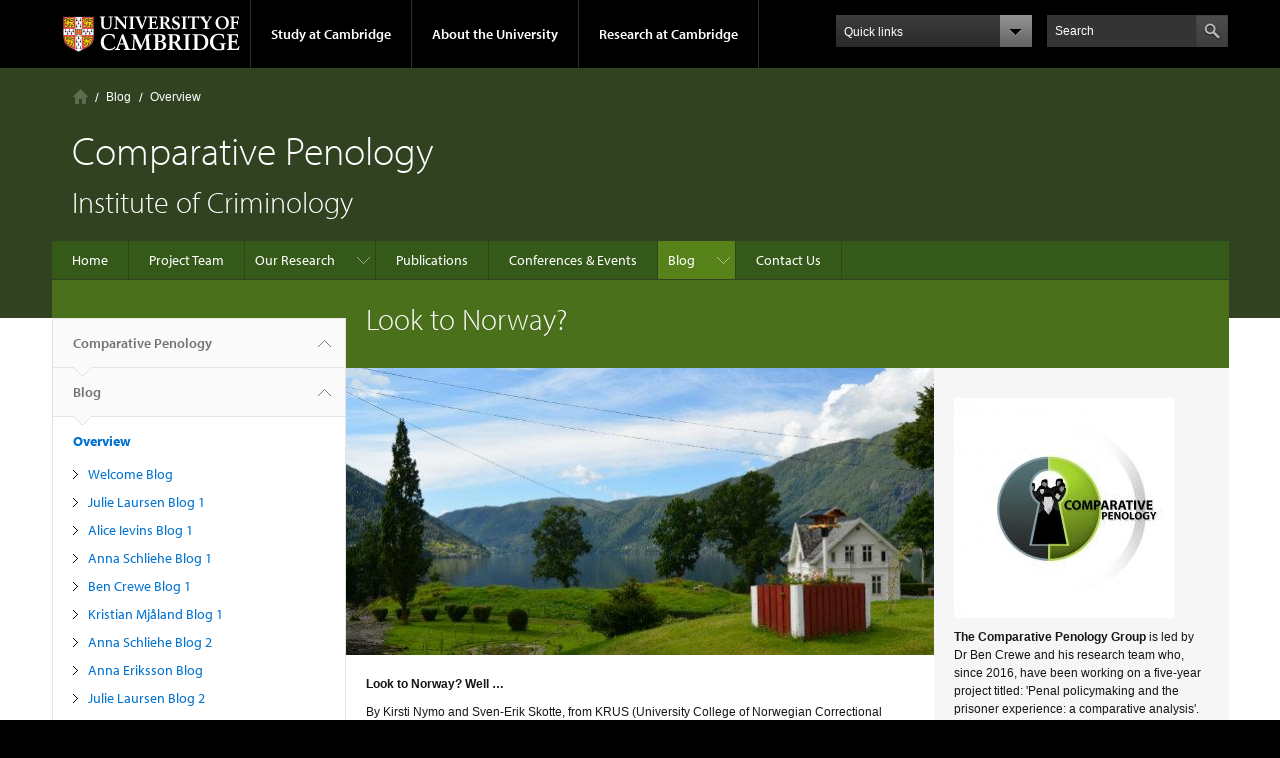

--- FILE ---
content_type: text/html; charset=utf-8
request_url: https://www.compen.crim.cam.ac.uk/Blog/blog-pages-full-versions/look-to-norway
body_size: 14681
content:
<!DOCTYPE html>

<html xmlns="http://www.w3.org/1999/xhtml" lang="en"
      dir="ltr" 
  xmlns:content="http://purl.org/rss/1.0/modules/content/"
  xmlns:dc="http://purl.org/dc/terms/"
  xmlns:foaf="http://xmlns.com/foaf/0.1/"
  xmlns:og="http://ogp.me/ns#"
  xmlns:rdfs="http://www.w3.org/2000/01/rdf-schema#"
  xmlns:sioc="http://rdfs.org/sioc/ns#"
  xmlns:sioct="http://rdfs.org/sioc/types#"
  xmlns:skos="http://www.w3.org/2004/02/skos/core#"
  xmlns:xsd="http://www.w3.org/2001/XMLSchema#" class="no-js">

<head>

  <meta http-equiv="Content-Type" content="text/html; charset=utf-8" />
<meta http-equiv="X-UA-Compatible" content="IE=edge" />
<link rel="shortcut icon" href="https://www.compen.crim.cam.ac.uk/profiles/cambridge/themes/cambridge_theme/favicon.ico" type="image/vnd.microsoft.icon" />
<link rel="apple-touch-icon" href="https://www.compen.crim.cam.ac.uk/profiles/cambridge/themes/cambridge_theme/apple-touch-icon.png" type="image/png" />
<meta name="description" content="Look to Norway? Well … By Kirsti Nymo and Sven-Erik Skotte, from KRUS (University College of Norwegian Correctional Services)   The Norwegian Correctional Service has been highly reputed for its well-equipped prisons and well-educated prison officers with good opportunities for rehabilitation work." />
<meta name="generator" content="Drupal 7 (https://www.drupal.org)" />
<link rel="canonical" href="https://www.compen.crim.cam.ac.uk/Blog/blog-pages-full-versions/look-to-norway" />
<link rel="shortlink" href="https://www.compen.crim.cam.ac.uk/node/94" />
<meta name="dcterms.title" content="Look to Norway?" />
<meta name="dcterms.creator" content="Administrator" />
<meta name="dcterms.description" content="Look to Norway? Well … By Kirsti Nymo and Sven-Erik Skotte, from KRUS (University College of Norwegian Correctional Services)   The Norwegian Correctional Service has been highly reputed for its well-equipped prisons and well-educated prison officers with good opportunities for rehabilitation work." />
<meta name="dcterms.date" content="2019-01-08T11:24+00:00" />
<meta name="dcterms.type" content="Text" />
<meta name="dcterms.format" content="text/html" />
<meta name="dcterms.identifier" content="https://www.compen.crim.cam.ac.uk/Blog/blog-pages-full-versions/look-to-norway" />

  <title>Look to Norway? | Comparative Penology</title>

  <meta name="viewport" content="width=device-width, initial-scale=1.0"/>

  <link type="text/css" rel="stylesheet" href="https://www.compen.crim.cam.ac.uk/sites/default/files/css/css_xE-rWrJf-fncB6ztZfd2huxqgxu4WO-qwma6Xer30m4.css" media="all" />
<link type="text/css" rel="stylesheet" href="https://www.compen.crim.cam.ac.uk/sites/default/files/css/css_P5X0XpKHTEtTapd1lwh0UBSv6-AmcLZIAlHEhsz7Niw.css" media="all" />
<link type="text/css" rel="stylesheet" href="https://www.compen.crim.cam.ac.uk/sites/default/files/css/css_pkzqE4MkAksqW3L1t6uBJ4k2F_Ln6YYitmVOLbsIsnI.css" media="all" />
<link type="text/css" rel="stylesheet" href="https://www.compen.crim.cam.ac.uk/sites/default/files/css/css_TZBLxdg3N2UduQtOE2dgRSFMCkFG-NWJk6_hB1tAgag.css" media="all" />
<link type="text/css" rel="stylesheet" href="https://www.compen.crim.cam.ac.uk/sites/default/files/css/css_UGxzaFPVv2ieGz623Uo54j1tE858_ybHYY_jzGPmoP0.css" media="all" />

  <script type="text/javascript" src="//use.typekit.com/hyb5bko.js"></script>
  <script type="text/javascript">try {
      Typekit.load();
    } catch (e) {
    }</script>
  <script type="text/javascript">document.documentElement.className += " js";</script>

</head>

<body class="html not-front not-logged-in no-sidebars page-node page-node- page-node-94 node-type-page campl-theme-4" >

<!--[if lt IE 7]>
<div class="lt-ie9 lt-ie8 lt-ie7">
<![endif]-->
<!--[if IE 7]>
<div class="lt-ie9 lt-ie8">
<![endif]-->
<!--[if IE 8]>
<div class="lt-ie9">
<![endif]-->

<a href="#page-content" class="campl-skipTo">skip to content</a>

<noscript aria-hidden="true"><iframe src="https://www.googletagmanager.com/ns.html?id=GTM-55Z5753D" height="0" width="0" style="display:none;visibility:hidden"></iframe></noscript>


<div class="campl-row campl-global-header">
  <div class="campl-wrap clearfix">
    <div class="campl-header-container campl-column8" id="global-header-controls">
      <a href="https://www.cam.ac.uk" class="campl-main-logo">
        <img alt="University of Cambridge" src="/profiles/cambridge/themes/cambridge_theme/images/interface/main-logo-small.png"/>
      </a>

      <ul class="campl-unstyled-list campl-horizontal-navigation campl-global-navigation clearfix">
        <li>
          <a href="#study-with-us">Study at Cambridge</a>
        </li>
        <li>
          <a href="#about-the-university">About the University</a>
        </li>
        <li>
          <a href="https://www.cam.ac.uk/research?ucam-ref=global-header" class="campl-no-drawer">Research at Cambridge</a>
        </li>
      </ul>
    </div>

    <div class="campl-column2">
      <div class="campl-quicklinks">
      </div>
    </div>

    <div class="campl-column2">

      <div class="campl-site-search" id="site-search-btn">

        <label for="header-search" class="hidden">Search site</label>

        <div class="campl-search-input">
          <form action="https://search.cam.ac.uk/web" method="get">
            <input id="header-search" type="text" title="Search" name="query" value="" placeholder="Search"/>

            
            <input type="image" alt="Search" class="campl-search-submit"
                   src="/profiles/cambridge/themes/cambridge_theme/images/interface/btn-search-header.png"/>
          </form>
        </div>
      </div>

    </div>
  </div>
</div>
<div class="campl-row campl-global-header campl-search-drawer">
  <div class="campl-wrap clearfix">
    <form class="campl-site-search-form" id="site-search-container" action="https://search.cam.ac.uk/web" method="get">
      <div class="campl-search-form-wrapper clearfix">
        <input type="text" class="text" title="Search" name="query" value="" placeholder="Search"/>

        
        <input type="image" alt="Search" class="campl-search-submit"
               src="/profiles/cambridge/themes/cambridge_theme/images/interface/btn-search.png"/>
      </div>
    </form>
  </div>
</div>

<div class="campl-row campl-global-navigation-drawer">

  <div class="campl-wrap clearfix">
    <div class="campl-column12 campl-home-link-container">
      <a href="">Home</a>
    </div>
  </div>
  <div class="campl-wrap clearfix">
    <div class="campl-column12 campl-global-navigation-mobile-list campl-global-navigation-list">
      <div class="campl-global-navigation-outer clearfix" id="study-with-us">
        <ul class="campl-unstyled-list campl-global-navigation-header-container ">
          <li><a href="https://www.cam.ac.uk/study-at-cambridge?ucam-ref=global-header">Study at Cambridge</a></li>
        </ul>
        <div class="campl-column4">
          <ul
            class="campl-global-navigation-container campl-unstyled-list campl-global-navigation-secondary-with-children">
            <li>
              <a href="https://www.undergraduate.study.cam.ac.uk/?ucam-ref=global-header">Undergraduate</a>
              <ul class="campl-global-navigation-tertiary campl-unstyled-list">
                <li>
                  <a href="https://www.undergraduate.study.cam.ac.uk/courses?ucam-ref=global-header">Undergraduate courses</a>
                </li>
                <li>
                  <a href="https://www.undergraduate.study.cam.ac.uk/applying?ucam-ref=global-header">Applying</a>
                </li>
                <li>
                  <a href="https://www.undergraduate.study.cam.ac.uk/events?ucam-ref=global-header">Events and open days</a>
                </li>
                <li>
                  <a href="https://www.undergraduate.study.cam.ac.uk/finance?ucam-ref=global-header">Fees and finance</a>
                </li>
              </ul>
            </li>
          </ul>
        </div>
        <div class="campl-column4">
          <ul
            class="campl-global-navigation-container campl-unstyled-list campl-global-navigation-secondary-with-children">
            <li>
              <a href="https://www.postgraduate.study.cam.ac.uk/?ucam-ref=global-header">Postgraduate</a>
              <ul class="campl-global-navigation-tertiary campl-unstyled-list">
                <li>
                  <a href="https://www.postgraduate.study.cam.ac.uk/courses?ucam-ref=global-header">Postgraduate courses</a>
                </li>
                <li>
                  <a href="https://www.postgraduate.study.cam.ac.uk/application-process/how-do-i-apply?ucam-ref=global-header">How to apply</a>
		</li>
                <li>
                  <a href="https://www.postgraduate.study.cam.ac.uk/events?ucam-ref=global-header">Postgraduate events</a>
                </li>		      
                <li>
		  <a href="https://www.postgraduate.study.cam.ac.uk/funding?ucam-ref=global-header">Fees and funding</a>
		</li>
              </ul>
            </li>
          </ul>
        </div>
        <div class="campl-column4">
          <ul class="campl-global-navigation-container campl-unstyled-list last">
            <li>
              <a href="https://www.internationalstudents.cam.ac.uk/?ucam-ref=global-header">International
                students</a>
            </li>
            <li>
              <a href="https://www.ice.cam.ac.uk/?ucam-ref=global-header">Continuing education</a>
            </li>
            <li>
              <a href="https://www.epe.admin.cam.ac.uk/?ucam-ref=global-header">Executive and professional education</a>
            </li>
            <li>
              <a href="https://www.educ.cam.ac.uk/?ucam-ref=global-header">Courses in education</a>
            </li>
          </ul>
        </div>
      </div>

      <div class="campl-global-navigation-outer clearfix" id="about-the-university">
        <ul class="campl-global-navigation-header-container campl-unstyled-list">
          <li><a href="https://www.cam.ac.uk/about-the-university?ucam-ref=global-header">About the University</a></li>
        </ul>
        <div class="campl-column4">
          <ul class="campl-global-navigation-container campl-unstyled-list">
            <li>
              <a href="https://www.cam.ac.uk/about-the-university/how-the-university-and-colleges-work?ucam-ref=global-header">How the
                University and Colleges work</a>
            </li>
            <li>
              <a href="https://www.cam.ac.uk/about-the-university/term-dates-and-calendars?ucam-ref=global-header">Term dates and calendars</a>
            </li>
            <li>
              <a href="https://www.cam.ac.uk/about-the-university/history?ucam-ref=global-header">History</a>
            </li>
            <li>
              <a href="https://map.cam.ac.uk/?ucam-ref=global-header">Map</a>
            </li>
            <li>
              <a href="https://www.cam.ac.uk/about-the-university/visiting-the-university?ucam-ref=global-header">Visiting the University</a>
            </li>
          </ul>
        </div>
        <div class="campl-column4">
          <ul class="campl-global-navigation-container campl-unstyled-list">
            <li>
              <a href="https://www.cam.ac.uk/about-the-university/annual-reports?ucam-ref=global-header">Annual reports</a>
            </li>
            <li>
              <a href="https://www.equality.admin.cam.ac.uk/?ucam-ref=global-header">Equality and diversity</a>
            </li>
            <li>
              <a href="https://www.cam.ac.uk/news?ucam-ref=global-header">News</a>
            </li>
            <li>
              <a href="https://www.cam.ac.uk/a-global-university?ucam-ref=global-header">A global university</a>
            </li>
          </ul>
        </div>
        <div class="campl-column4">
          <ul class="campl-global-navigation-container campl-unstyled-list">
            <li>
              <a href="https://www.admin.cam.ac.uk/whatson/?ucam-ref=global-header">Events</a>
            </li>
            <li>
              <a href="https://www.cam.ac.uk/public-engagement?ucam-ref=global-header">Public engagement</a>
            </li>
            <li>
              <a href="https://www.jobs.cam.ac.uk/">Jobs</a>
            </li>
            <li>
              <a href="https://www.philanthropy.cam.ac.uk/?ucam-ref=global-header">Give to Cambridge</a>
            </li>
          </ul>
        </div>
      </div>

      <div class="campl-global-navigation-outer clearfix" id="our-research">
        <ul class="campl-global-navigation-header-container campl-unstyled-list">
          <li><a href="">Research at Cambridge</a></li>
        </ul>
      </div>
    </div>

    <ul class="campl-unstyled-list campl-quicklinks-list campl-global-navigation-container ">
      <li>
        <a href="https://www.cam.ac.uk/for-staff?ucam-ref=global-quick-links">For staff</a>
      </li>
      <li>
        <a href="https://www.cambridgestudents.cam.ac.uk/?ucam-ref=global-quick-links">For Cambridge students</a>
      </li>
      <li>
        <a href="https://www.alumni.cam.ac.uk/?ucam-ref=global-quick-links">For alumni</a>
      </li>
	  <li>
        <a href="https://www.research-operations.admin.cam.ac.uk/?ucam-ref=global-quick-links">For our researchers</a>
      </li>
      <li>
        <a href="https://www.cam.ac.uk/business-and-enterprise?ucam-ref=global-quick-links">Business and enterprise</a>
      </li>
      <li>
        <a href="https://www.cam.ac.uk/colleges-and-departments?ucam-ref=global-quick-links">Colleges &amp; departments</a>
      </li>
	  <li>
        <a href="https://www.cam.ac.uk/email-and-phone-search?ucam-ref=global-quick-links">Email &amp; phone search</a>
      </li>
      <li>
        <a href="https://www.philanthropy.cam.ac.uk/?ucam-ref=global-quick-links">Give to Cambridge</a>
      </li>
      <li>
        <a href="https://www.libraries.cam.ac.uk/?ucam-ref=global-quick-links">Libraries</a>
      </li>
      <li>
        <a href="https://www.museums.cam.ac.uk/?ucam-ref=global-quick-links">Museums &amp; collections</a>
      </li>
    </ul>
  </div>
</div>

<div class="campl-row campl-page-header campl-section-page">
  <div class="campl-wrap clearfix">
    <div class="campl-column12">
      <div class="campl-content-container ">

        <div class="campl-breadcrumb" id="breadcrumb"><ul class="campl-unstyled-list campl-horizontal-navigation clearfix"><li class="first-child"><a href="/" class="campl-home ir">Home</a></li><li><a href="/Blog/blog-pages-full-versions" title="">Blog</a></li><li><a href="/Blog/blog-pages-full-versions" title="">Overview</a></li></ul></div>
                          
        
                  <p class="campl-page-title">
                  Comparative Penology                            </p>
        
                  <div id="site-slogan" class="campl-page-subtitle">
            Institute of Criminology          </div>
        
      </div>
    </div>
  </div>
</div>

  <div class="campl-row campl-page-header">
    <div class="campl-wrap">
        <div class="region region-horizontal-navigation">
    <div id="block-menu-block-1" class="block block-menu-block">

  
  
  
  <div>
    <div class="menu-block-wrapper menu-block-1 menu-name-main-menu parent-mlid-0 menu-level-1">
  <div class="campl-wrap clearfix campl-local-navigation"><div class="campl-local-navigation-container"><ul class="campl-unstyled-list"><li class="first leaf menu-mlid-289"><a href="/">Home</a></li>
<li class="leaf menu-mlid-5423"><a href="/ProjectTeam">Project Team</a></li>
<li class="expanded menu-mlid-5313"><a href="/Ourresearch">Our Research</a><ul class="campl-unstyled-list local-dropdown-menu"><li class="first collapsed menu-mlid-5313"><a href="/Ourresearch">Our Research overview</a></li>
<li class="leaf menu-mlid-5420"><a href="/Ourresearch/EnglandWales">England &amp; Wales</a></li>
<li class="last leaf menu-mlid-5421"><a href="/Ourresearch/Norway">Norway</a></li>
</ul></li>
<li class="leaf menu-mlid-5424"><a href="/Publications">Publications</a></li>
<li class="leaf menu-mlid-5427"><a href="/conferences">Conferences &amp; Events</a></li>
<li class="expanded active-trail menu-mlid-5308"><a href="/Blog/blog-pages-full-versions" title="" class="active-trail campl-selected">Blog</a><ul class="campl-unstyled-list local-dropdown-menu"><li class="first last expanded active-trail menu-mlid-5310"><a href="/Blog/blog-pages-full-versions" title="" class="active-trail">Overview</a><ul class="campl-unstyled-list local-dropdown-menu"><li class="first collapsed active-trail menu-mlid-5310"><a href="/Blog/blog-pages-full-versions" title="" class="active-trail">Overview overview</a></li>
<li class="leaf menu-mlid-5369"><a href="/Blog/blog-pages-full-versions/wellcomeblog">Welcome Blog</a></li>
<li class="leaf menu-mlid-5359"><a href="/Blog/blog-pages-full-versions/julielaursen">Julie Laursen Blog 1</a></li>
<li class="leaf menu-mlid-5324"><a href="/Blog/blog-pages-full-versions/aliceievins">Alice Ievins Blog 1</a></li>
<li class="leaf menu-mlid-5327"><a href="/Blog/blog-pages-full-versions/annaschliehe">Anna Schliehe Blog 1</a></li>
<li class="leaf menu-mlid-5331"><a href="/Blog/blog-pages-full-versions/bencrewe">Ben Crewe Blog 1</a></li>
<li class="leaf menu-mlid-5362"><a href="/Blog/blog-pages-full-versions/kristianmjaland">Kristian Mjåland Blog 1</a></li>
<li class="leaf menu-mlid-5328"><a href="/Blog/blog-pages-full-versions/annaschliehe2">Anna Schliehe Blog 2</a></li>
<li class="leaf menu-mlid-5326"><a href="/Blog/blog-pages-full-versions/annaerikssonblog">Anna Eriksson Blog</a></li>
<li class="leaf menu-mlid-5360"><a href="/Blog/blog-pages-full-versions/julielaursenblog2">Julie Laursen Blog 2</a></li>
<li class="leaf menu-mlid-5325"><a href="/Blog/blog-pages-full-versions/aliceievinsblog2">Alice Ievins Blog 2</a></li>
<li class="leaf menu-mlid-5347"><a href="/Blog/blog-pages-full-versions/escconferencecardiff">ESC Conference in Cardiff</a></li>
<li class="leaf menu-mlid-5368"><a href="/Blog/blog-pages-full-versions/thomasugelvikblog">Guest Blog by Thomas Ugelvik</a></li>
<li class="leaf menu-mlid-5332"><a href="/Blog/blog-pages-full-versions/bencreweblog2">Ben Crewe Blog 2</a></li>
<li class="leaf menu-mlid-5333"><a href="/Blog/blog-pages-full-versions/blog-13-keir">Guest Blog by Keir Irwin-Rogers</a></li>
<li class="leaf menu-mlid-5334"><a href="/Blog/blog-pages-full-versions/blog-14-mjaland">Saying no by Kristian Mjåland</a></li>
<li class="leaf menu-mlid-5335"><a href="/Blog/blog-pages-full-versions/blog-15-reitercoutin">Guest Blog on Comparative Penology</a></li>
<li class="leaf menu-mlid-5336"><a href="/Blog/blog-pages-full-versions/blog-16-alicerrr">Risk and rapport by Alice Ievins</a></li>
<li class="leaf menu-mlid-5337"><a href="/Blog/blog-pages-full-versions/blog-17-julieblog3">Translating power, trust and risk</a></li>
<li class="leaf menu-mlid-5338"><a href="/Blog/blog-pages-full-versions/blog-18-jasonwarr">Guest Blog by Jason Warr</a></li>
<li class="leaf menu-mlid-5339"><a href="/Blog/blog-pages-full-versions/blog-19-annaschliehe">Negotiation of geographies of power</a></li>
<li class="leaf menu-mlid-5340"><a href="/Blog/blog-pages-full-versions/blog-20-pakes">Guest Blog by Francis Pakes</a></li>
<li class="leaf menu-mlid-5341"><a href="/Blog/blog-pages-full-versions/blog-21-evans">Guest Blog by Gareth Evans</a></li>
<li class="leaf menu-mlid-5342"><a href="/Blog/blog-pages-full-versions/blog-22-jewkes">Guest Blog by Professor Yvonne Jewkes</a></li>
<li class="leaf menu-mlid-5343"><a href="/Blog/blog-pages-full-versions/blog-23-martin">Guest Blog by Liam Martin</a></li>
<li class="leaf menu-mlid-5354"><a href="/Blog/blog-pages-full-versions/guest-blog-by-kate-herrity">Guest Blog by Kate Herrity</a></li>
<li class="leaf menu-mlid-5355"><a href="/Blog/blog-pages-full-versions/guest-blog-by-ryan-williams">Guest Blog by Ryan Williams</a></li>
<li class="leaf menu-mlid-5353"><a href="/Blog/blog-pages-full-versions/guest-blog-by-john-todd">Guest Blog by John Todd</a></li>
<li class="leaf menu-mlid-5357"><a href="/Blog/blog-pages-full-versions/guest-blog-by-victor-shammas">Guest Blog by Victor Shammas</a></li>
<li class="leaf menu-mlid-5350"><a href="/Blog/blog-pages-full-versions/guest-blog-by-ben-laws">Guest Blog by Ben Laws</a></li>
<li class="leaf menu-mlid-5349"><a href="/Blog/blog-pages-full-versions/guest-blog-by-ann-karina-henriksen">Guest Blog by Ann-Karina Henriksen</a></li>
<li class="leaf menu-mlid-5358"><a href="/Blog/blog-pages-full-versions/guest-blog-on-challenging-life-imprisonment">Guest Blog on Challenging life imprisonment </a></li>
<li class="leaf menu-mlid-5356"><a href="/Blog/blog-pages-full-versions/guest-blog-by-vanessa-barker">Guest Blog by Vanessa Barker</a></li>
<li class="leaf menu-mlid-5351"><a href="/Blog/blog-pages-full-versions/guest-blog-by-berit-johnsen">Guest blog by Berit Johnsen</a></li>
<li class="leaf menu-mlid-5352"><a href="/Blog/blog-pages-full-versions/guest-blog-by-guy-hamilton-smith">Guest Blog by Guy Hamilton-Smith</a></li>
<li class="leaf menu-mlid-5346"><a href="/Blog/blog-pages-full-versions/does-work-stress-change-personalities">Does work stress change personalities? </a></li>
<li class="leaf menu-mlid-5363"><a href="/Blog/blog-pages-full-versions/life-after-death">Life after Death?</a></li>
<li class="leaf menu-mlid-5329"><a href="/Blog/blog-pages-full-versions/autonomy-in-prison-so-close-yet-so-far">Autonomy in prison: So close?...Yet so far</a></li>
<li class="leaf active-trail active menu-mlid-5365 campl-current-page"><a href="/Blog/blog-pages-full-versions/look-to-norway" class="active-trail active">Look to Norway? </a></li>
<li class="leaf menu-mlid-5364"><a href="/Blog/blog-pages-full-versions/loneliness-by-julie-laursen">Loneliness by Julie Laursen</a></li>
<li class="leaf menu-mlid-5330"><a href="/Blog/blog-pages-full-versions/bad-men-by-kristian-mjaland">Bad men by Kristian Mjåland</a></li>
<li class="leaf menu-mlid-5367"><a href="/Blog/blog-pages-full-versions/thinking-through-water">Thinking through water </a></li>
<li class="leaf menu-mlid-5370"><a href="/Blog/blog-pages-full-versions/why-does-prison-social-order-vary-around-the-world">Why Does Prison Social Order Vary Around the World?</a></li>
<li class="leaf menu-mlid-5366"><a href="/Blog/blog-pages-full-versions/the-prison-trail-and-the-benefits-of-walking-it">The prison trail and the benefits of walking it</a></li>
<li class="leaf menu-mlid-5345"><a href="/Blog/blog-pages-full-versions/discrimination-against-women-sentenced-to-prison-in-norway-is-a-myth">Discrimination against women sentenced to prison in Norway is a myth</a></li>
<li class="leaf menu-mlid-5348"><a href="/Blog/blog-pages-full-versions/exploring-the-pains-and-possibilities-of-waiting-for-imprisonment-1">Exploring the Pains and Possibilities of Waiting for Imprisonment</a></li>
<li class="leaf menu-mlid-5344"><a href="/Blog/blog-pages-full-versions/coding-an-information-trail-without-walking-the-prison-trail">Coding: An Information Trail without Walking the Prison Trail</a></li>
<li class="leaf menu-mlid-5361"><a href="/Blog/blog-pages-full-versions/knowing-me-knowing-you-order-and-relationships-in-an-open-prison-in-iceland">Knowing me knowing you: Order and Relationships in an Open Prison in Iceland</a></li>
<li class="leaf menu-mlid-5323"><a href="/Blog/blog-pages-full-versions/Institutionalised-guilt-in-a-womens-prison-full">Institutionalised guilt in a women’s prison</a></li>
<li class="last leaf menu-mlid-5322"><a href="/Blog/blog-pages-full-versions/DariaBlog1main">Distance and closeness – negotiating ‘soft power’ in a women’s prison</a></li>
</ul></li>
</ul></li>
<li class="last leaf menu-mlid-5428"><a href="/contactus">Contact Us</a></li>
</ul></div></div></div>
  </div>

</div>
  </div>
    </div>
  </div>


  <div class="campl-row campl-page-header">
    <div class="campl-wrap clearfix campl-page-sub-title campl-recessed-sub-title">
              <div class="campl-column3 campl-spacing-column">
          &nbsp;
        </div>
      
      <div class="campl-column9">
        <div class="campl-content-container clearfix contextual-links-region">
                    <h1 class="campl-sub-title">Look to Norway?  </h1>
                  </div>
      </div>
    </div>
  </div>

  <div class="campl-row campl-content
    campl-recessed-content">
    <div class="campl-wrap clearfix">
              <div class="campl-column3">
          <div class="campl-tertiary-navigation">
              <div class="region region-left-navigation">
    <div id="block-menu-block-2" class="block block-menu-block">

  
  
  
  <div>
    <div class="menu-block-wrapper menu-block-2 menu-name-main-menu parent-mlid-0 menu-level-1">
  <div class="campl-tertiary-navigation-structure"><ul class="campl-unstyled-list campl-vertical-breadcrumb"><li class="leaf menu-mlid-289"><a href="/">Comparative Penology<span class="campl-vertical-breadcrumb-indicator"></span></a></li><li class="first expanded active-trail menu-mlid-5308"><a href="/Blog/blog-pages-full-versions" title="" class="active-trail">Blog<span class="campl-vertical-breadcrumb-indicator"></span></a></li></ul><ul class="campl-unstyled-list campl-vertical-breadcrumb-navigation"><li class="first last expanded active-trail menu-mlid-5310"><a href="/Blog/blog-pages-full-versions" title="" class="active-trail active-trail">Overview</a><ul class="campl-unstyled-list campl-vertical-breadcrumb-children"><li class="first leaf menu-mlid-5369"><a href="/Blog/blog-pages-full-versions/wellcomeblog">Welcome Blog</a></li>
<li class="leaf menu-mlid-5359"><a href="/Blog/blog-pages-full-versions/julielaursen">Julie Laursen Blog 1</a></li>
<li class="leaf menu-mlid-5324"><a href="/Blog/blog-pages-full-versions/aliceievins">Alice Ievins Blog 1</a></li>
<li class="leaf menu-mlid-5327"><a href="/Blog/blog-pages-full-versions/annaschliehe">Anna Schliehe Blog 1</a></li>
<li class="leaf menu-mlid-5331"><a href="/Blog/blog-pages-full-versions/bencrewe">Ben Crewe Blog 1</a></li>
<li class="leaf menu-mlid-5362"><a href="/Blog/blog-pages-full-versions/kristianmjaland">Kristian Mjåland Blog 1</a></li>
<li class="leaf menu-mlid-5328"><a href="/Blog/blog-pages-full-versions/annaschliehe2">Anna Schliehe Blog 2</a></li>
<li class="leaf menu-mlid-5326"><a href="/Blog/blog-pages-full-versions/annaerikssonblog">Anna Eriksson Blog</a></li>
<li class="leaf menu-mlid-5360"><a href="/Blog/blog-pages-full-versions/julielaursenblog2">Julie Laursen Blog 2</a></li>
<li class="leaf menu-mlid-5325"><a href="/Blog/blog-pages-full-versions/aliceievinsblog2">Alice Ievins Blog 2</a></li>
<li class="leaf menu-mlid-5347"><a href="/Blog/blog-pages-full-versions/escconferencecardiff">ESC Conference in Cardiff</a></li>
<li class="leaf menu-mlid-5368"><a href="/Blog/blog-pages-full-versions/thomasugelvikblog">Guest Blog by Thomas Ugelvik</a></li>
<li class="leaf menu-mlid-5332"><a href="/Blog/blog-pages-full-versions/bencreweblog2">Ben Crewe Blog 2</a></li>
<li class="leaf menu-mlid-5333"><a href="/Blog/blog-pages-full-versions/blog-13-keir">Guest Blog by Keir Irwin-Rogers</a></li>
<li class="leaf menu-mlid-5334"><a href="/Blog/blog-pages-full-versions/blog-14-mjaland">Saying no by Kristian Mjåland</a></li>
<li class="leaf menu-mlid-5335"><a href="/Blog/blog-pages-full-versions/blog-15-reitercoutin">Guest Blog on Comparative Penology</a></li>
<li class="leaf menu-mlid-5336"><a href="/Blog/blog-pages-full-versions/blog-16-alicerrr">Risk and rapport by Alice Ievins</a></li>
<li class="leaf menu-mlid-5337"><a href="/Blog/blog-pages-full-versions/blog-17-julieblog3">Translating power, trust and risk</a></li>
<li class="leaf menu-mlid-5338"><a href="/Blog/blog-pages-full-versions/blog-18-jasonwarr">Guest Blog by Jason Warr</a></li>
<li class="leaf menu-mlid-5339"><a href="/Blog/blog-pages-full-versions/blog-19-annaschliehe">Negotiation of geographies of power</a></li>
<li class="leaf menu-mlid-5340"><a href="/Blog/blog-pages-full-versions/blog-20-pakes">Guest Blog by Francis Pakes</a></li>
<li class="leaf menu-mlid-5341"><a href="/Blog/blog-pages-full-versions/blog-21-evans">Guest Blog by Gareth Evans</a></li>
<li class="leaf menu-mlid-5342"><a href="/Blog/blog-pages-full-versions/blog-22-jewkes">Guest Blog by Professor Yvonne Jewkes</a></li>
<li class="leaf menu-mlid-5343"><a href="/Blog/blog-pages-full-versions/blog-23-martin">Guest Blog by Liam Martin</a></li>
<li class="leaf menu-mlid-5354"><a href="/Blog/blog-pages-full-versions/guest-blog-by-kate-herrity">Guest Blog by Kate Herrity</a></li>
<li class="leaf menu-mlid-5355"><a href="/Blog/blog-pages-full-versions/guest-blog-by-ryan-williams">Guest Blog by Ryan Williams</a></li>
<li class="leaf menu-mlid-5353"><a href="/Blog/blog-pages-full-versions/guest-blog-by-john-todd">Guest Blog by John Todd</a></li>
<li class="leaf menu-mlid-5357"><a href="/Blog/blog-pages-full-versions/guest-blog-by-victor-shammas">Guest Blog by Victor Shammas</a></li>
<li class="leaf menu-mlid-5350"><a href="/Blog/blog-pages-full-versions/guest-blog-by-ben-laws">Guest Blog by Ben Laws</a></li>
<li class="leaf menu-mlid-5349"><a href="/Blog/blog-pages-full-versions/guest-blog-by-ann-karina-henriksen">Guest Blog by Ann-Karina Henriksen</a></li>
<li class="leaf menu-mlid-5358"><a href="/Blog/blog-pages-full-versions/guest-blog-on-challenging-life-imprisonment">Guest Blog on Challenging life imprisonment </a></li>
<li class="leaf menu-mlid-5356"><a href="/Blog/blog-pages-full-versions/guest-blog-by-vanessa-barker">Guest Blog by Vanessa Barker</a></li>
<li class="leaf menu-mlid-5351"><a href="/Blog/blog-pages-full-versions/guest-blog-by-berit-johnsen">Guest blog by Berit Johnsen</a></li>
<li class="leaf menu-mlid-5352"><a href="/Blog/blog-pages-full-versions/guest-blog-by-guy-hamilton-smith">Guest Blog by Guy Hamilton-Smith</a></li>
<li class="leaf menu-mlid-5346"><a href="/Blog/blog-pages-full-versions/does-work-stress-change-personalities">Does work stress change personalities? </a></li>
<li class="leaf menu-mlid-5363"><a href="/Blog/blog-pages-full-versions/life-after-death">Life after Death?</a></li>
<li class="leaf menu-mlid-5329"><a href="/Blog/blog-pages-full-versions/autonomy-in-prison-so-close-yet-so-far">Autonomy in prison: So close?...Yet so far</a></li>
<li class="leaf active-trail active menu-mlid-5365 campl-selected"><a href="/Blog/blog-pages-full-versions/look-to-norway" class="active-trail active-trail active">Look to Norway? </a></li>
<li class="leaf menu-mlid-5364"><a href="/Blog/blog-pages-full-versions/loneliness-by-julie-laursen">Loneliness by Julie Laursen</a></li>
<li class="leaf menu-mlid-5330"><a href="/Blog/blog-pages-full-versions/bad-men-by-kristian-mjaland">Bad men by Kristian Mjåland</a></li>
<li class="leaf menu-mlid-5367"><a href="/Blog/blog-pages-full-versions/thinking-through-water">Thinking through water </a></li>
<li class="leaf menu-mlid-5370"><a href="/Blog/blog-pages-full-versions/why-does-prison-social-order-vary-around-the-world">Why Does Prison Social Order Vary Around the World?</a></li>
<li class="leaf menu-mlid-5366"><a href="/Blog/blog-pages-full-versions/the-prison-trail-and-the-benefits-of-walking-it">The prison trail and the benefits of walking it</a></li>
<li class="leaf menu-mlid-5345"><a href="/Blog/blog-pages-full-versions/discrimination-against-women-sentenced-to-prison-in-norway-is-a-myth">Discrimination against women sentenced to prison in Norway is a myth</a></li>
<li class="leaf menu-mlid-5348"><a href="/Blog/blog-pages-full-versions/exploring-the-pains-and-possibilities-of-waiting-for-imprisonment-1">Exploring the Pains and Possibilities of Waiting for Imprisonment</a></li>
<li class="leaf menu-mlid-5344"><a href="/Blog/blog-pages-full-versions/coding-an-information-trail-without-walking-the-prison-trail">Coding: An Information Trail without Walking the Prison Trail</a></li>
<li class="leaf menu-mlid-5361"><a href="/Blog/blog-pages-full-versions/knowing-me-knowing-you-order-and-relationships-in-an-open-prison-in-iceland">Knowing me knowing you: Order and Relationships in an Open Prison in Iceland</a></li>
<li class="leaf menu-mlid-5323"><a href="/Blog/blog-pages-full-versions/Institutionalised-guilt-in-a-womens-prison-full">Institutionalised guilt in a women’s prison</a></li>
<li class="last leaf menu-mlid-5322"><a href="/Blog/blog-pages-full-versions/DariaBlog1main">Distance and closeness – negotiating ‘soft power’ in a women’s prison</a></li>
</ul></li>
</ul></div></div>
  </div>

</div>
  </div>
          </div>
        </div>
                            <div class="campl-column6 campl-main-content" id="page-content">

          <div class="">

            
                                      
              <div class="region region-content">
    <div id="block-system-main" class="block block-system">

  
  
  
  <div>
    <div id="node-94" class="node node-page clearfix" about="/Blog/blog-pages-full-versions/look-to-norway" typeof="foaf:Document">

  
      <span property="dc:title" content="Look to Norway? " class="rdf-meta element-hidden"></span>
  <div class="field field-name-field-image field-type-image field-label-hidden"><div class="field-items"><div class="field-item even"><img typeof="foaf:Image" class="campl-scale-with-grid" src="https://www.compen.crim.cam.ac.uk/sites/default/files/styles/leading/public/media/looktonorwaycara.jpg?itok=X_EdiQIT" alt="None" title="None" /></div></div></div>
      <div class="content campl-content-container">
      
      <div class="field field-name-body field-type-text-with-summary field-label-hidden"><div class="field-items"><div class="field-item even" property="content:encoded"><p class=" "><strong>Look to Norway? Well …</strong></p>
<p class=" ">By Kirsti Nymo and Sven-Erik Skotte, from KRUS (University College of Norwegian Correctional Services)</p>
<p class=" "> </p>
<p>The Norwegian Correctional Service has been highly reputed for its well-equipped prisons and well-educated prison officers with good opportunities for rehabilitation work.</p>
<p>Now there is a new political order. For several years, there has been a drive to cut costs and maximise efficiencies. This year’s budget claims that six lower security prisons are to be closed down – and replaced by Electronic Monitoring (EM). We want to point at two serious consequences following these budget cuts:</p>
<p> </p>
<p>1: Budgets are now so low that there is a real danger that rehabilitation work is no longer possible in many prisons.</p>
<p>2: More prisoners must serve their sentence under a higher security regime than necessary – which is not in accordance with the legislature’s original intentions when it comes to the execution of prison sentences.</p>
<h2> </h2>
<p class=" "><strong>The task of the Norwegian Correctional Service</strong></p>
<p>The task of the Norwegian correctional service is stated in the <i>Execution of Sentences Act</i>, Chapter 2 of which says: “The purpose of the sentence is to prevent new criminal acts, to reassure society, and within this framework, to ensure satisfactory conditions for inmates”.</p>
<p>From the <i>Operations Strategy 2014-2018</i> we also copy the following statement: “The Norwegian Correctional Service’s social mission is to enforce remand orders and sentences in a manner that reassures society and attempts to prevent recidivism. Our job is to help offenders change their criminal behaviour through their own efforts”.<a href="///C:/Users/cmb231/AppData/Local/Microsoft/Windows/INetCache/Content.Outlook/P125QRPR/Look_to_Norway_final.docx#_edn1" name="_ednref1" title="" id="_ednref1">[i]</a>  This is the ideal – now to reality.</p>
<p> </p>
<p class=" "><strong>Lack of staff-prisoner interaction</strong></p>
<p>The prison officer is the key figure in reducing re-offending; when the number of prison officers is decreasing, an important means to prevent recidivism is lacking. When budgets are cut to less than a minimum needed for keeping the prisons going, the consequences are alarming: vacancies are left open, sick leaves are not compensated, time for structured interaction is scarce – and rehabilitative programmes are practically not offered. The Parliamentary Ombudsman of National Preventive Mechanism (NPM) regarding prisons is deeply concerned about the lack of out-of-cell activities and human contact, which is explained as a result of a staff shortages, due to budget cuts. This too often results in prisoners being left alone in their cells without meaningful activities. During weekends in particular, more prisoners are locked up and left to languish in their cells for 22 – 23 hours a day.    </p>
<p> </p>
<p class=" "><strong>Why closing down lower security prisons is wrong</strong></p>
<p>The decision to close down open prisons is not in accordance with the legislature’s original intentions when it comes to the execution of prison sentences.<a href="///C:/Users/cmb231/AppData/Local/Microsoft/Windows/INetCache/Content.Outlook/P125QRPR/Look_to_Norway_final.docx#_edn2" name="_ednref2" title="" id="_ednref2">[ii]</a> In the preparation to the Norwegian<i> Execution of Sentences Act,</i> the Norwegian Ministry of Justice pointed out that transferring prisoners from high security prisons to lower security prisons is a part of a systematic progression of prisoners which is essential in order to facilitate a return to society. The Ministry of Justice therefore proposed to extend the access to serve prison sentences in open prisons, both by letting prisoners be directly committed to a prison with a lower security level and as a part of their gradual transfer to society. Hence the approved budget is de facto contrary to the legislator's original intention of gradually release to society.</p>
<p>Sentences in Norway are relatively short; last year 55 % of the released prisoners were released within 90 days, and 86 % within one year.<a href="///C:/Users/cmb231/AppData/Local/Microsoft/Windows/INetCache/Content.Outlook/P125QRPR/Look_to_Norway_final.docx#_edn3" name="_ednref3" title="" id="_ednref3">[iii]</a> Accordingly, only a minority of the prisoners constitute a threat to public safety, and should therefore not serve their sentence in a high security prison.  </p>
<p>The key element in a sanction is the deprivation or reduction of liberty. European Prison Rules state that “restrictions placed on persons deprived of their liberty shall be the minimum necessary and proportionate to the legitimate objective for which they are imposed”.<a href="///C:/Users/cmb231/AppData/Local/Microsoft/Windows/INetCache/Content.Outlook/P125QRPR/Look_to_Norway_final.docx#_edn4" name="_ednref4" title="" id="_ednref4">[iv]</a> The harmful effects of the loss of liberty are well documented and should therefore be reduced as much as possible.  The offender shall be placed in the lowest security regime possible.</p>
<p>As stated earlier, the government is now preparing to close down lower security prisons and replace them with extended use of EM. So far so good; EM is really low security. But EM is not suitable for all prisoners. “It is a precondition for execution of the sentence outside prison that the convicted person shall have a permanent residence and be employed in a form of work, training or other measures” (<i>Execution of Sentences Act</i>, Chapter 16). In other words, EM is suitable for convicted persons with relatively well-organised lives. Many prisoners do not have a permanent residence or a job; often they have severe substance abuse problems, hence they are not in the target group for EM – and the implication will most likely be that they will end up in higher security prisons than they need to be in.  </p>
<p>           </p>
<p class=" "><strong>Juveniles should not serve their prison sentence in high security prisons</strong></p>
<p>In Norway we have two prisons for children between 15 and 18, and we have appropriate community sanctions for the youngest offenders. But both the Beijing Rules and the European Rules for Juvenile Offenders subject to sanctions or measures emphasise that young adults, aged 18-21, should also benefit from the same variety of educational measures that are provided for juvenile offenders below the age of 18.<a href="///C:/Users/cmb231/AppData/Local/Microsoft/Windows/INetCache/Content.Outlook/P125QRPR/Look_to_Norway_final.docx#_edn5" name="_ednref5" title="" id="_ednref5">[v]</a> The reason for this is that they too are in a transitional stage of life when it comes to their developmental problems as young adults. Many other countries have taken this evidence-based policy into consideration in their juvenile justice legislation and have extended this period of transition.</p>
<p>When a young person under the age of 21 is sent to prison, it is of the utmost importance that the loss of liberty is restricted to the least possible degree, with special institutional arrangements for confinement. Priority should be given to “open” over “closed” institutions and the facility should be of a correctional or educational rather than prison type.<a href="///C:/Users/cmb231/AppData/Local/Microsoft/Windows/INetCache/Content.Outlook/P125QRPR/Look_to_Norway_final.docx#_edn6" name="_ednref6" title="" id="_ednref6">[vi]</a> A friendly and safe institutional environment plays an important role in contributing to the well-being of the young person and the overall aim of their education and re-integration into society. Due to the budget cuts, we are afraid that this also will lead to an increase in young offenders serving their sentences under a stricter regime than necessary.     </p>
<h2> </h2>
<p class=" "><strong>Concluding remarks</strong></p>
<p>It is a general principle that prisoners should not serve their sentence under a stricter regime than necessary. The reason for this is, as mentioned in the commentaries to European Prison Rules, that the lower the level of security, the more humane the treatment is likely to be. Secondly security is expensive and the higher the level, the greater the cost. Therefore, it makes financial sense not to keep prisoners in a higher security category than is necessary. The Norwegian government is planning to close down six low-security prisons, which offers a high degree of normality. We consider this wrong as it implies that more prisoners have to serve their sentence in high security prisons with low staffing, impoverished prison regimes and isolation.</p>
<p>Given the importance of relationships between prisoners and prison staff, we do not believe that reducing prison staff and closing lower security prisons are sustainable means of controlling costs in the long run. A humane and effective prison regime depends on skilled and experienced prison officers, who have the necessary resources to do their job well. For the time being this is not the case; more prison officers now look upon themselves as merely key holders. This is far from good enough for a country that wants to be a world leader in protecting human rights. </p>
<p> </p>
<p><b>How to cite this blog post (Harvard style)</b></p>
<p>Nymo, K., Skotte, S., (2019) <em>Looking to Norway? Well...</em> Available at: <a href="https://www.compen.crim.cam.ac.uk/Blog/blog-pages-full-versions/look-to-norway">https://www.compen.crim.cam.ac.uk/Blog/blog-pages-full-versions/look-to-...</a> (Accessed [date]).</p>
<div>
<hr align="left" size="1" width="33%" />
<div id="edn1">
<p><a href="///C:/Users/cmb231/AppData/Local/Microsoft/Windows/INetCache/Content.Outlook/P125QRPR/Look_to_Norway_final.docx#_ednref1" name="_edn1" title="" id="_edn1">[i]</a> <a href="http://www.kriminalomsorgen.no/getfile.php/2766216.823.fvprryqpxf/Operations+Strategy+2014-2018.pdf">http://www.kriminalomsorgen.no/getfile.php/2766216.823.fvprryqpxf/Operations+Strategy+2014-2018.pdf</a></p>
</div>
<div id="edn2">
<p><a href="///C:/Users/cmb231/AppData/Local/Microsoft/Windows/INetCache/Content.Outlook/P125QRPR/Look_to_Norway_final.docx#_ednref2" name="_edn2" title="" id="_edn2">[ii]</a> <a href="https://www.regjeringen.no/no/dokumenter/otprp-nr-5-2000-2001-/id162307/sec1">https://www.regjeringen.no/no/dokumenter/otprp-nr-5-2000-2001-/id162307/sec1</a> [Chapter 7]</p>
</div>
<div id="edn3">
<p><a href="///C:/Users/cmb231/AppData/Local/Microsoft/Windows/INetCache/Content.Outlook/P125QRPR/Look_to_Norway_final.docx#_ednref3" name="_edn3" title="" id="_edn3">[iii]</a> <a href="http://www.kriminalomsorgen.no/getfile.php/4195164.823.l7z7anqbwtmtaa/Kmininalomsorgens+a%CC%8Arsstatistikk+2017.pdf">http://www.kriminalomsorgen.no/getfile.php/4195164.823.l7z7anqbwtmtaa/Kmininalomsorgens+a%CC%8Arsstatistikk+2017.pdf</a></p>
</div>
<div id="edn4">
<p><a href="///C:/Users/cmb231/AppData/Local/Microsoft/Windows/INetCache/Content.Outlook/P125QRPR/Look_to_Norway_final.docx#_ednref4" name="_edn4" title="" id="_edn4">[iv]</a> <a href="https://rm.coe.int/european-prison-rules-978-92-871-5982-3/16806ab9ae">https://rm.coe.int/european-prison-rules-978-92-871-5982-3/16806ab9ae</a></p>
</div>
<div id="edn5">
<p><a href="///C:/Users/cmb231/AppData/Local/Microsoft/Windows/INetCache/Content.Outlook/P125QRPR/Look_to_Norway_final.docx#_ednref5" name="_edn5" title="" id="_edn5">[v]</a> <a href="https://book.coe.int/eur/en/children-s-rights-and-family-law/4221-european-rules-for-juvenile-offenders-subject-to-sanctions-or-measures.html">https://book.coe.int/eur/en/children-s-rights-and-family-law/4221-european-rules-for-juvenile-offenders-subject-to-sanctions-or-measures.html</a></p>
</div>
<div id="edn6">
<p><a href="///C:/Users/cmb231/AppData/Local/Microsoft/Windows/INetCache/Content.Outlook/P125QRPR/Look_to_Norway_final.docx#_ednref6" name="_edn6" title="" id="_edn6">[vi]</a> <a href="https://www.ohchr.org/Documents/ProfessionalInterest/beijingrules.pdf">https://www.ohchr.org/Documents/ProfessionalInterest/beijingrules.pdf</a></p>
</div>
</div>
</div></div></div>    </div>
  
  


</div>
  </div>

</div>
  </div>

          </div>

        </div>
      
      
              <div class="campl-column3 campl-secondary-content ">
            <div class="region region-sidebar">
    <div id="block-block-6" class="block block-block">

  
  
  
  <div class="campl-content-container">
    <p><strong><img alt="logo " class="image-left" src="https://www.compen.crim.cam.ac.uk/files/styles/medium/public/media/logo.jpg?itok=HfICyDFQ" /></strong><strong>The Comparative Penology Group </strong>is led by Dr Ben Crewe and his research team who, since 2016, have been working on a five-year project titled: 'Penal policymaking and the prisoner experience: a comparative analysis'.</p>
<p>The research is based in <a class="internal-link" href="https://www.compen.crim.cam.ac.uk/Ourresearch/EnglandWales">England &amp; Wales</a>, and <a class="internal-link" href="https://www.compen.crim.cam.ac.uk/Ourresearch/Norway">Norway</a>, and involves four inter-related studies of (a) penal policymaking and the penal field (b) the experience of entry into and release from custody (c) the daily experiences of female prisoners and imprisoned sex offenders, and (d) prisoners in the most secure parts of each jurisdiction's prison system.</p>
<p>This project is funded by the <a class="external-link" href="https://erc.europa.eu/" rel="noreferrer" target="_blank">European Research Council</a> (ERC).</p>
<p>  </p>
<table align="center" border="1" cellpadding="1" cellspacing="1">
<tbody>
<tr>
<td><img alt="erc" class="image-left" src="https://www.compen.crim.cam.ac.uk/files/styles/thumbnail/public/media/erc.jpg?itok=qGOA6oIQ" />           </td>
<td>             <br />
<div class="media media-element-container media-wysiwyg">
<div id="file-272" class="file file-image file-image-jpeg">
<h2 class="element-invisible"><a href="https://www.compen.crim.cam.ac.uk/file/eulogo200x133jpg">eu_logo_200x133.jpg</a></h2>
<div class="content">
    <img alt="EU Logo small" class="media-element file-wysiwyg campl-scale-with-grid" data-delta="2" typeof="foaf:Image" src="https://www.compen.crim.cam.ac.uk/files/media/eu_logo_200x133.jpg" width="200" height="133" />  </div>
</div>
</div>
</td>
</tr>
</tbody>
</table>
<p> </p>
<p> </p>
<p> </p>
<p> </p>
<p> </p>
<p>  </p>
  </div>

</div>
<div id="block-block-7" class="block block-block">

  
  
  
  <div class="campl-content-container">
    <p><a height="450" class="twitter-timeline" href="https://twitter.com/Compen2020">Tweets by Compen2020</a></p>
<script charset="utf-8" src="https://platform.twitter.com/widgets.js" type="text/javascript" width="100%"></script><p> </p>
  </div>

</div>
<div id="block-block-12" class="block block-block">

  
      <div class="campl-content-container campl-no-bottom-padding">
      <div class="campl-heading-container">
        <h2>Follow Us</h2>
      </div>
    </div>
  
  
  <div class="campl-content-container">
    <p><a href="https://www.facebook.com/compen2020" target="_blank" title="undefined (Link to an external website)">Facebook</a></p>
<p><a href="https://twitter.com/Compen2020" target="_blank" title="undefined (Link to an external website)">Twitter</a></p>
  </div>

</div>
  </div>
        </div>
      
      
    </div>

  </div>

  <div class="campl-row campl-local-footer">
    <div class="campl-wrap clearfix">
      <div class="campl-column3 campl-footer-navigation">
                    <div class="region region-footer-1">
    <div id="block-block-5" class="block block-block campl-content-container campl-navigation-list">

  
      <h3>Contact us</h3>
  
  
  <div class="content">
    <p>Institute of Criminology</p>
<p>University of Cambridge</p>
<p>Sidgwick Avenue</p>
<p>Cambridge CB3 9DA</p>
<h3>Contact: <a href="mailto:compen.contact@crim.cam.ac.uk" title="send email">compen.contact@crim.cam.ac.uk</a></h3>
<h3><a href="https://www.compen.crim.cam.ac.uk/privacy-and-cookie-policies">Site Privacy &amp; Cookie Policies</a></h3>
  </div>

</div>
  </div>
              </div>
      <div class="campl-column3 campl-footer-navigation">
                                </div>
      <div class="campl-column3 campl-footer-navigation">
                                </div>
      <div class="campl-column3 campl-footer-navigation last">
                                </div>
    </div>
  </div>

<div class="campl-row campl-global-footer">
  <div class="campl-wrap clearfix">
    <div class="campl-column3 campl-footer-navigation">
      <div class="campl-content-container campl-footer-logo">
        <img alt="University of Cambridge" src="/profiles/cambridge/themes/cambridge_theme/images/interface/main-logo-small.png"
             class="campl-scale-with-grid"/>

        <p>&#169; 2025 University of Cambridge</p>
        <ul class="campl-unstyled-list campl-global-footer-links">
          <li>
            <a href="https://www.cam.ac.uk/about-the-university/contact-the-university?ucam-ref=global-footer">Contact the University</a>
          </li>
          <li>
            <a href="https://www.cam.ac.uk/about-this-site/accessibility?ucam-ref=global-footer">Accessibility</a>
          </li>
          <li>
            <a href="https://www.information-compliance.admin.cam.ac.uk/foi?ucam-ref=global-footer">Freedom of information</a>
          </li>
		  <li>
		    <a href="https://www.cam.ac.uk/about-this-site/privacy-policy?ucam-ref=global-footer">Privacy policy and cookies</a>
		  </li>
		  <li>
		    <a href="https://www.governanceandcompliance.admin.cam.ac.uk/governance-and-strategy/anti-slavery-and-anti-trafficking?ucam-ref=global-footer">Statement on Modern Slavery</a>
		  </li>
          <li>
            <a href="https://www.cam.ac.uk/about-this-site/terms-and-conditions?ucam-ref=global-footer">Terms and conditions</a>
          </li>
		  <li>
            <a href="https://www.cam.ac.uk/university-a-z?ucam-ref=global-footer">University A-Z</a>
          </li>
        </ul>
      </div>
    </div>
    <div class="campl-column3 campl-footer-navigation">
      <div class="campl-content-container campl-navigation-list">

        <div class="link-list">
          <h3><a href="https://www.cam.ac.uk/study-at-cambridge?ucam-ref=global-footer">Study at Cambridge</a></h3>
          <ul class="campl-unstyled-list campl-page-children">
            <li>
              <a href="https://www.undergraduate.study.cam.ac.uk/?ucam-ref=global-footer">Undergraduate</a>
            </li>
            <li>
              <a href="https://www.postgraduate.study.cam.ac.uk?ucam-ref=global-footer">Postgraduate</a>
            </li>
            <li>
              <a href="https://www.pace.cam.ac.uk/?ucam-ref=global-footer">Professional and continuing education</a>
            </li>
            <li>
              <a href="https://www.epe.admin.cam.ac.uk/?ucam-ref=global-footer">Executive and professional education</a>
            </li>
            <li>
              <a href="https://www.educ.cam.ac.uk/?ucam-ref=global-footer">Courses in education</a>
            </li>
          </ul>
        </div>
      </div>
    </div>
    <div class="campl-column3 campl-footer-navigation">
      <div class="campl-content-container campl-navigation-list">
        <h3><a href="https://www.cam.ac.uk/about-the-university?ucam-ref=global-footer">About the University</a></h3>
        <ul class="campl-unstyled-list campl-page-children">
          <li>
            <a href="https://www.cam.ac.uk/about-the-university/how-the-university-and-colleges-work?ucam-ref=global-footer">How the University
              and Colleges work</a>
          </li>
		  <li>
            <a href="https://www.philanthropy.cam.ac.uk/give-now?ucam-ref=global-footer">Give to Cambridge</a>
          </li>
		  <li>
            <a href="https://www.jobs.cam.ac.uk">Jobs</a>
          </li>
          <li>
            <a href="https://map.cam.ac.uk/?ucam-ref=global-footer">Map</a>
          </li>
          <li>
            <a href="https://www.cam.ac.uk/about-the-university/visiting-the-university?ucam-ref=global-footer">Visiting the University</a>
          </li>
        </ul>
      </div>
    </div>
    <div class="campl-column3 campl-footer-navigation last">
      <div class="campl-content-container campl-navigation-list">
        <h3><a href="https://www.cam.ac.uk/research?ucam-ref=global-footer">Research at Cambridge</a></h3>
        <ul class="campl-unstyled-list campl-page-children">
          <li>
            <a href="https://www.cam.ac.uk/research/news?ucam-ref=global-footer">Research news</a>
          </li>
		  <li>
            <a href="https://www.cam.ac.uk/research/research-at-cambridge?ucam-ref=global-footer">About research at Cambridge</a>
          </li>
          <li>
            <a href="https://www.cam.ac.uk/public-engagement?ucam-ref=global-footer">Public engagement</a>
          </li>
          <li>
            <a href="https://www.cam.ac.uk/research/spotlight-on?ucam-ref=global-footer">Spotlight on...</a>
          </li>
        </ul>
      </div>
    </div>
  </div>
</div>

<script type="text/javascript" src="https://www.compen.crim.cam.ac.uk/sites/default/files/js/js_o6T7PVUab9ogIXo266EGX1UpGk_cm_1nASwpQML322U.js"></script>
<script type="text/javascript" src="https://www.compen.crim.cam.ac.uk/sites/default/files/js/js_Pt6OpwTd6jcHLRIjrE-eSPLWMxWDkcyYrPTIrXDSON0.js"></script>
<script type="text/javascript" src="https://www.compen.crim.cam.ac.uk/sites/default/files/js/js_LvRGprsJiXJINM9M-UBIXWMLdlhvhSxxTN9QOkhsvwg.js"></script>
<script type="text/javascript" src="https://www.compen.crim.cam.ac.uk/sites/default/files/js/js_0jzZrM_Bf65tlePIOcTyDrVEO4dOvipQblWxMfrHjl8.js"></script>
<script type="text/javascript" src="https://www.compen.crim.cam.ac.uk/sites/default/files/js/js_hQmvjWkSvVwHzs0T3J3hLAECzhAgd20GIxrkuwTotzA.js"></script>
<script type="text/javascript">
<!--//--><![CDATA[//><!--
jQuery.extend(Drupal.settings, {"basePath":"\/","pathPrefix":"","setHasJsCookie":0,"ajaxPageState":{"theme":"cambridge_theme","theme_token":"SGQ7tafiAV-AZ-gTvu_NLSuk4d6D3djf06m7br-6BRE","css":{"modules\/system\/system.base.css":1,"modules\/system\/system.menus.css":1,"modules\/system\/system.messages.css":1,"modules\/system\/system.theme.css":1,"modules\/aggregator\/aggregator.css":1,"profiles\/cambridge\/modules\/contrib\/calendar\/css\/calendar_multiday.css":1,"profiles\/cambridge\/modules\/features\/cambridge_events\/css\/events.css":1,"profiles\/cambridge\/modules\/features\/cambridge_teasers\/css\/teasers.css":1,"profiles\/cambridge\/modules\/contrib\/date\/date_repeat_field\/date_repeat_field.css":1,"modules\/field\/theme\/field.css":1,"modules\/node\/node.css":1,"profiles\/cambridge\/modules\/contrib\/toc_node\/css\/toc_node.css":1,"modules\/user\/user.css":1,"profiles\/cambridge\/modules\/contrib\/views\/css\/views.css":1,"profiles\/cambridge\/modules\/contrib\/ckeditor\/css\/ckeditor.css":1,"profiles\/cambridge\/modules\/contrib\/ctools\/css\/ctools.css":1,"profiles\/cambridge\/libraries\/fancybox\/source\/jquery.fancybox.css":1,"profiles\/cambridge\/modules\/custom\/cambridge_cookie_compliance\/css\/style.css":1,"profiles\/cambridge\/themes\/cambridge_theme\/css\/full-stylesheet.css":1,"profiles\/cambridge\/themes\/cambridge_theme\/css\/drupal.css":1,"profiles\/cambridge\/themes\/cambridge_theme\/css\/falcon.css":1,"public:\/\/css_injector\/css_injector_1.css":1,"public:\/\/css_injector\/css_injector_2.css":1,"public:\/\/css_injector\/css_injector_3.css":1,"public:\/\/css_injector\/css_injector_4.css":1,"public:\/\/css_injector\/css_injector_5.css":1,"public:\/\/css_injector\/css_injector_6.css":1,"public:\/\/css_injector\/css_injector_7.css":1,"public:\/\/css_injector\/css_injector_8.css":1,"public:\/\/css_injector\/css_injector_9.css":1,"public:\/\/css_injector\/css_injector_11.css":1,"public:\/\/css_injector\/css_injector_12.css":1,"public:\/\/css_injector\/css_injector_13.css":1,"public:\/\/css_injector\/css_injector_14.css":1,"public:\/\/css_injector\/css_injector_15.css":1,"public:\/\/css_injector\/css_injector_16.css":1,"public:\/\/css_injector\/css_injector_17.css":1},"js":{"https:\/\/www.compen.crim.cam.ac.uk\/sites\/default\/files\/google_tag\/subdomain_cam_ac_uk\/google_tag.script.js":1,"profiles\/cambridge\/modules\/contrib\/jquery_update\/replace\/jquery\/1.12\/jquery.min.js":1,"misc\/jquery-extend-3.4.0.js":1,"misc\/jquery-html-prefilter-3.5.0-backport.js":1,"misc\/jquery.once.js":1,"misc\/drupal.js":1,"profiles\/cambridge\/modules\/contrib\/jquery_update\/js\/jquery_browser.js":1,"profiles\/cambridge\/modules\/features\/cambridge_teasers\/js\/teasers.js":1,"profiles\/cambridge\/modules\/features\/cambridge_teasers\/js\/jquery.matchHeight-min.js":1,"profiles\/cambridge\/modules\/contrib\/entityreference\/js\/entityreference.js":1,"profiles\/cambridge\/modules\/contrib\/fancybox\/fancybox.js":1,"profiles\/cambridge\/libraries\/fancybox\/source\/jquery.fancybox.pack.js":1,"profiles\/cambridge\/libraries\/fancybox\/lib\/jquery.mousewheel-3.0.6.pack.js":1,"profiles\/cambridge\/themes\/cambridge_theme\/js\/custom.js":1,"profiles\/cambridge\/themes\/cambridge_theme\/js\/libs\/ios-orientationchange-fix.js":1,"profiles\/cambridge\/themes\/cambridge_theme\/js\/libs\/modernizr.js":1,"profiles\/cambridge\/themes\/cambridge_theme\/js\/drupal.js":1}},"fancybox":[]});
//--><!]]>
</script>


<!--[if lte IE 8]>
</div>
<![endif]-->

</body>

</html>
